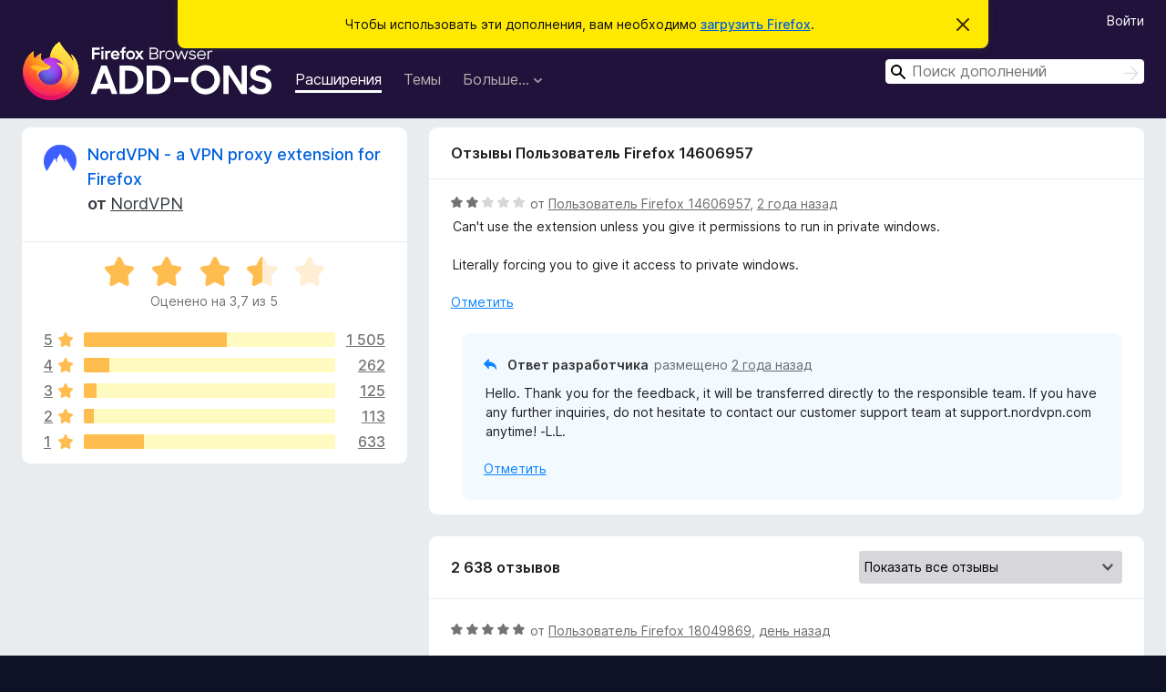

--- FILE ---
content_type: text/html; charset=utf-8
request_url: https://addons.mozilla.org/ru/firefox/addon/nordvpn-proxy-extension/reviews/2001027/
body_size: 13229
content:
<!DOCTYPE html>
<html lang="ru" dir="ltr"><head><title data-react-helmet="true">Отзывы на NordVPN - a VPN proxy extension for Firefox – Дополнения для Firefox (ru)</title><meta charSet="utf-8"/><meta name="viewport" content="width=device-width, initial-scale=1"/><link href="/static-frontend/Inter-roman-subset-en_de_fr_ru_es_pt_pl_it.var.2ce5ad921c3602b1e5370b3c86033681.woff2" crossorigin="anonymous" rel="preload" as="font" type="font/woff2"/><link href="/static-frontend/amo-d0822451b360ec8b8848.css" integrity="sha512-IUPlMgtyXCw6jfatogREBaOK84xSujrXiISSxuaNtirGwZJIDQbob2ril5apNoQWBcp1J+4FPbaCWvcg4if5ZQ==" crossorigin="anonymous" rel="stylesheet" type="text/css"/><meta data-react-helmet="true" name="description" content="Отзывы и оценки для NordVPN - a VPN proxy extension for Firefox. Узнайте, что другие пользователи думают о NordVPN - a VPN proxy extension for Firefox, и добавьте его в свой браузер Firefox."/><meta data-react-helmet="true" name="robots" content="noindex, follow"/><link rel="shortcut icon" href="/favicon.ico?v=3"/><link data-react-helmet="true" title="Дополнения для Firefox" rel="search" type="application/opensearchdescription+xml" href="/ru/firefox/opensearch.xml"/></head><body><div id="react-view"><div class="Page-amo"><header class="Header"><div class="Notice Notice-warning GetFirefoxBanner Notice-dismissible"><div class="Notice-icon"></div><div class="Notice-column"><div class="Notice-content"><p class="Notice-text"><span class="GetFirefoxBanner-content">Чтобы использовать эти дополнения, вам необходимо <a class="Button Button--none GetFirefoxBanner-button" href="https://www.mozilla.org/firefox/download/thanks/?s=direct&amp;utm_campaign=amo-fx-cta&amp;utm_content=banner-download-button&amp;utm_medium=referral&amp;utm_source=addons.mozilla.org">загрузить Firefox</a>.</span></p></div></div><div class="Notice-dismisser"><button class="Button Button--none Notice-dismisser-button" type="submit"><span class="Icon Icon-inline-content IconXMark Notice-dismisser-icon"><span class="visually-hidden">Скрыть это уведомление</span><svg class="IconXMark-svg" version="1.1" xmlns="http://www.w3.org/2000/svg" xmlns:xlink="http://www.w3.org/1999/xlink"><g class="IconXMark-path" transform="translate(-1.000000, -1.000000)" fill="#0C0C0D"><path d="M1.293,2.707 C1.03304342,2.45592553 0.928787403,2.08412211 1.02030284,1.73449268 C1.11181828,1.38486324 1.38486324,1.11181828 1.73449268,1.02030284 C2.08412211,0.928787403 2.45592553,1.03304342 2.707,1.293 L8,6.586 L13.293,1.293 C13.5440745,1.03304342 13.9158779,0.928787403 14.2655073,1.02030284 C14.6151368,1.11181828 14.8881817,1.38486324 14.9796972,1.73449268 C15.0712126,2.08412211 14.9669566,2.45592553 14.707,2.707 L9.414,8 L14.707,13.293 C15.0859722,13.6853789 15.0805524,14.3090848 14.6948186,14.6948186 C14.3090848,15.0805524 13.6853789,15.0859722 13.293,14.707 L8,9.414 L2.707,14.707 C2.31462111,15.0859722 1.69091522,15.0805524 1.30518142,14.6948186 C0.919447626,14.3090848 0.91402779,13.6853789 1.293,13.293 L6.586,8 L1.293,2.707 Z"></path></g></svg></span></button></div></div><div class="Header-wrapper"><div class="Header-content"><a class="Header-title" href="/ru/firefox/"><span class="visually-hidden">Дополнения для браузера Firefox</span></a></div><ul class="SectionLinks Header-SectionLinks"><li><a class="SectionLinks-link SectionLinks-link-extension SectionLinks-link--active" href="/ru/firefox/extensions/">Расширения</a></li><li><a class="SectionLinks-link SectionLinks-link-theme" href="/ru/firefox/themes/">Темы</a></li><li><div class="DropdownMenu SectionLinks-link SectionLinks-dropdown"><button class="DropdownMenu-button" title="Больше…" type="button" aria-haspopup="true"><span class="DropdownMenu-button-text">Больше…</span><span class="Icon Icon-inverted-caret"></span></button><ul class="DropdownMenu-items" aria-hidden="true" aria-label="submenu"><li class="DropdownMenuItem DropdownMenuItem-section SectionLinks-subheader">для Firefox</li><li class="DropdownMenuItem DropdownMenuItem-link"><a class="SectionLinks-dropdownlink" href="/ru/firefox/language-tools/">Словари и языковые пакеты</a></li><li class="DropdownMenuItem DropdownMenuItem-section SectionLinks-subheader">Другие версии браузера</li><li class="DropdownMenuItem DropdownMenuItem-link"><a class="SectionLinks-clientApp-android" data-clientapp="android" href="/ru/android/">Дополнения для Android</a></li></ul></div></li></ul><div class="Header-user-and-external-links"><a class="Button Button--none Header-authenticate-button Header-button Button--micro" href="#login">Войти</a></div><form action="/ru/firefox/search/" class="SearchForm Header-search-form Header-search-form--desktop" method="GET" data-no-csrf="true" role="search"><div class="AutoSearchInput"><label class="AutoSearchInput-label visually-hidden" for="AutoSearchInput-q">Поиск</label><div class="AutoSearchInput-search-box"><span class="Icon Icon-magnifying-glass AutoSearchInput-icon-magnifying-glass"></span><div role="combobox" aria-haspopup="listbox" aria-owns="react-autowhatever-1" aria-expanded="false"><input type="search" autoComplete="off" aria-autocomplete="list" aria-controls="react-autowhatever-1" class="AutoSearchInput-query" id="AutoSearchInput-q" maxLength="100" minLength="2" name="q" placeholder="Поиск дополнений" value=""/><div id="react-autowhatever-1" role="listbox"></div></div><button class="AutoSearchInput-submit-button" type="submit"><span class="visually-hidden">Поиск</span><span class="Icon Icon-arrow"></span></button></div></div></form></div></header><div class="Page-content"><div class="Page Page-not-homepage"><div class="AppBanner"></div><div class="AddonReviewList AddonReviewList--extension"><section class="Card AddonSummaryCard Card--no-footer"><header class="Card-header"><div class="Card-header-text"><div class="AddonSummaryCard-header"><div class="AddonSummaryCard-header-icon"><a href="/ru/firefox/addon/nordvpn-proxy-extension/"><img class="AddonSummaryCard-header-icon-image" src="https://addons.mozilla.org/user-media/addon_icons/872/872622-64.png?modified=ccc7444d" alt="Значок дополнения"/></a></div><div class="AddonSummaryCard-header-text"><h1 class="visually-hidden">Отзывы на NordVPN - a VPN proxy extension for Firefox</h1><h1 class="AddonTitle"><a href="/ru/firefox/addon/nordvpn-proxy-extension/">NordVPN - a VPN proxy extension for Firefox</a><span class="AddonTitle-author"> <!-- -->от<!-- --> <a href="/ru/firefox/user/13419967/">NordVPN</a></span></h1></div></div></div></header><div class="Card-contents"><div class="AddonSummaryCard-overallRatingStars"><div class="Rating Rating--large Rating--yellowStars" title="Оценено на 3,7 из 5"><div class="Rating-star Rating-rating-1 Rating-selected-star" title="Оценено на 3,7 из 5"></div><div class="Rating-star Rating-rating-2 Rating-selected-star" title="Оценено на 3,7 из 5"></div><div class="Rating-star Rating-rating-3 Rating-selected-star" title="Оценено на 3,7 из 5"></div><div class="Rating-star Rating-rating-4 Rating-half-star" title="Оценено на 3,7 из 5"></div><div class="Rating-star Rating-rating-5" title="Оценено на 3,7 из 5"></div><span class="visually-hidden">Оценено на 3,7 из 5</span></div><div class="AddonSummaryCard-addonAverage">Оценено на 3,7 из 5</div></div><div class="RatingsByStar"><div class="RatingsByStar-graph"><a class="RatingsByStar-row" rel="nofollow" title="Прочитать 1 505 отзывов с оценкой 5" href="/ru/firefox/addon/nordvpn-proxy-extension/reviews/?score=5"><div class="RatingsByStar-star">5<span class="Icon Icon-star-yellow"></span></div></a><a class="RatingsByStar-row" rel="nofollow" title="Прочитать 1 505 отзывов с оценкой 5" href="/ru/firefox/addon/nordvpn-proxy-extension/reviews/?score=5"><div class="RatingsByStar-barContainer"><div class="RatingsByStar-bar RatingsByStar-barFrame"><div class="RatingsByStar-bar RatingsByStar-barValue RatingsByStar-barValue--57pct RatingsByStar-partialBar"></div></div></div></a><a class="RatingsByStar-row" rel="nofollow" title="Прочитать 1 505 отзывов с оценкой 5" href="/ru/firefox/addon/nordvpn-proxy-extension/reviews/?score=5"><div class="RatingsByStar-count">1 505</div></a><a class="RatingsByStar-row" rel="nofollow" title="Прочитать 262 отзыва с оценкой 4" href="/ru/firefox/addon/nordvpn-proxy-extension/reviews/?score=4"><div class="RatingsByStar-star">4<span class="Icon Icon-star-yellow"></span></div></a><a class="RatingsByStar-row" rel="nofollow" title="Прочитать 262 отзыва с оценкой 4" href="/ru/firefox/addon/nordvpn-proxy-extension/reviews/?score=4"><div class="RatingsByStar-barContainer"><div class="RatingsByStar-bar RatingsByStar-barFrame"><div class="RatingsByStar-bar RatingsByStar-barValue RatingsByStar-barValue--10pct RatingsByStar-partialBar"></div></div></div></a><a class="RatingsByStar-row" rel="nofollow" title="Прочитать 262 отзыва с оценкой 4" href="/ru/firefox/addon/nordvpn-proxy-extension/reviews/?score=4"><div class="RatingsByStar-count">262</div></a><a class="RatingsByStar-row" rel="nofollow" title="Прочитать 125 отзывов с оценкой 3" href="/ru/firefox/addon/nordvpn-proxy-extension/reviews/?score=3"><div class="RatingsByStar-star">3<span class="Icon Icon-star-yellow"></span></div></a><a class="RatingsByStar-row" rel="nofollow" title="Прочитать 125 отзывов с оценкой 3" href="/ru/firefox/addon/nordvpn-proxy-extension/reviews/?score=3"><div class="RatingsByStar-barContainer"><div class="RatingsByStar-bar RatingsByStar-barFrame"><div class="RatingsByStar-bar RatingsByStar-barValue RatingsByStar-barValue--5pct RatingsByStar-partialBar"></div></div></div></a><a class="RatingsByStar-row" rel="nofollow" title="Прочитать 125 отзывов с оценкой 3" href="/ru/firefox/addon/nordvpn-proxy-extension/reviews/?score=3"><div class="RatingsByStar-count">125</div></a><a class="RatingsByStar-row" rel="nofollow" title="Прочитать 113 отзывов с оценкой 2" href="/ru/firefox/addon/nordvpn-proxy-extension/reviews/?score=2"><div class="RatingsByStar-star">2<span class="Icon Icon-star-yellow"></span></div></a><a class="RatingsByStar-row" rel="nofollow" title="Прочитать 113 отзывов с оценкой 2" href="/ru/firefox/addon/nordvpn-proxy-extension/reviews/?score=2"><div class="RatingsByStar-barContainer"><div class="RatingsByStar-bar RatingsByStar-barFrame"><div class="RatingsByStar-bar RatingsByStar-barValue RatingsByStar-barValue--4pct RatingsByStar-partialBar"></div></div></div></a><a class="RatingsByStar-row" rel="nofollow" title="Прочитать 113 отзывов с оценкой 2" href="/ru/firefox/addon/nordvpn-proxy-extension/reviews/?score=2"><div class="RatingsByStar-count">113</div></a><a class="RatingsByStar-row" rel="nofollow" title="Прочитать 633 отзыва с оценкой 1" href="/ru/firefox/addon/nordvpn-proxy-extension/reviews/?score=1"><div class="RatingsByStar-star">1<span class="Icon Icon-star-yellow"></span></div></a><a class="RatingsByStar-row" rel="nofollow" title="Прочитать 633 отзыва с оценкой 1" href="/ru/firefox/addon/nordvpn-proxy-extension/reviews/?score=1"><div class="RatingsByStar-barContainer"><div class="RatingsByStar-bar RatingsByStar-barFrame"><div class="RatingsByStar-bar RatingsByStar-barValue RatingsByStar-barValue--24pct RatingsByStar-partialBar"></div></div></div></a><a class="RatingsByStar-row" rel="nofollow" title="Прочитать 633 отзыва с оценкой 1" href="/ru/firefox/addon/nordvpn-proxy-extension/reviews/?score=1"><div class="RatingsByStar-count">633</div></a></div></div></div></section><div class="AddonReviewList-reviews"><div class="FeaturedAddonReview"><section class="Card FeaturedAddonReview-card Card--no-footer"><header class="Card-header"><div class="Card-header-text">Отзывы Пользователь Firefox 14606957</div></header><div class="Card-contents"><div class="AddonReviewCard AddonReviewCard-viewOnly"><div class="AddonReviewCard-container"><div class="UserReview"><div class="UserReview-byLine"><div class="Rating Rating--small" title="Оценено на 2 из 5"><div class="Rating-star Rating-rating-1 Rating-selected-star" title="Оценено на 2 из 5"></div><div class="Rating-star Rating-rating-2 Rating-selected-star" title="Оценено на 2 из 5"></div><div class="Rating-star Rating-rating-3" title="Оценено на 2 из 5"></div><div class="Rating-star Rating-rating-4" title="Оценено на 2 из 5"></div><div class="Rating-star Rating-rating-5" title="Оценено на 2 из 5"></div><span class="visually-hidden">Оценено на 2 из 5</span></div><span class="AddonReviewCard-authorByLine">от <a href="/ru/firefox/user/14606957/">Пользователь Firefox 14606957</a>, <a title="25 сент. 2023 г., 16:44" href="/ru/firefox/addon/nordvpn-proxy-extension/reviews/2001027/">2 года назад</a></span></div><section class="Card ShowMoreCard UserReview-body ShowMoreCard--expanded Card--no-style Card--no-header Card--no-footer"><div class="Card-contents"><div class="ShowMoreCard-contents"><div>Can't use the extension unless you give it permissions to run in private windows.<br><br>Literally forcing you to give it access to private windows.</div></div></div></section><div class="AddonReviewCard-allControls"><div><button aria-describedby="flag-review-TooltipMenu" class="TooltipMenu-opener AddonReviewCard-control FlagReviewMenu-menu" title="Отметить этот отзыв" type="button">Отметить</button></div></div></div></div><div class="AddonReviewCard-reply"><div class="AddonReviewCard AddonReviewCard-isReply AddonReviewCard-viewOnly"><div class="AddonReviewCard-container"><div class="UserReview"><div class="UserReview-byLine"><h4 class="UserReview-reply-header"><span class="Icon Icon-reply-arrow"></span>Ответ разработчика</h4><span class="">размещено <a title="26 сент. 2023 г., 13:44" href="/ru/firefox/addon/nordvpn-proxy-extension/reviews/2001251/">2 года назад</a></span></div><section class="Card ShowMoreCard UserReview-body ShowMoreCard--expanded Card--no-style Card--no-header Card--no-footer"><div class="Card-contents"><div class="ShowMoreCard-contents"><div>Hello. Thank you for the feedback, it will be transferred directly to the responsible team. If you have any further inquiries, do not hesitate to contact our customer support team at support.nordvpn.com anytime! -L.L.</div></div></div></section><div class="AddonReviewCard-allControls"><div><button aria-describedby="flag-review-TooltipMenu" class="TooltipMenu-opener AddonReviewCard-control FlagReviewMenu-menu" title="Отметить этот ответ разработчика" type="button">Отметить</button></div></div></div></div></div></div></div></div></section></div><section class="Card CardList AddonReviewList-reviews-listing Card--no-footer"><header class="Card-header"><div class="Card-header-text"><div class="AddonReviewList-cardListHeader"><div class="AddonReviewList-reviewCount"><span class="LoadingText LoadingText--delay-3 LoadingText--width-40" role="alert" aria-busy="true"></span></div><div class="AddonReviewList-filterByScore"><select class="Select AddonReviewList-filterByScoreSelector"><option value="SHOW_ALL_REVIEWS" selected="">Показать все отзывы</option><option value="5">Показать только отзывы с оценкой 5</option><option value="4">Показать только отзывы с оценкой 4</option><option value="3">Показать только отзывы с оценкой 3</option><option value="2">Показать только отзывы с оценкой 2</option><option value="1">Показать только отзывы с оценкой 1</option></select></div></div></div></header><div class="Card-contents"><ul><li><div class="AddonReviewCard AddonReviewCard-viewOnly"><div class="AddonReviewCard-container"><div class="UserReview"><div class="UserReview-byLine"><span class="LoadingText LoadingText--delay-3 LoadingText--width-40" role="alert" aria-busy="true"></span></div><section class="Card ShowMoreCard UserReview-body ShowMoreCard--expanded Card--no-style Card--no-header Card--no-footer"><div class="Card-contents"><div class="ShowMoreCard-contents"><div><span class="LoadingText LoadingText--delay-1 LoadingText--width-100" role="alert" aria-busy="true"></span></div></div></div></section><div class="AddonReviewCard-allControls"></div></div></div></div></li><li><div class="AddonReviewCard AddonReviewCard-viewOnly"><div class="AddonReviewCard-container"><div class="UserReview"><div class="UserReview-byLine"><span class="LoadingText LoadingText--delay-1 LoadingText--width-40" role="alert" aria-busy="true"></span></div><section class="Card ShowMoreCard UserReview-body ShowMoreCard--expanded Card--no-style Card--no-header Card--no-footer"><div class="Card-contents"><div class="ShowMoreCard-contents"><div><span class="LoadingText LoadingText--delay-1 LoadingText--width-20" role="alert" aria-busy="true"></span></div></div></div></section><div class="AddonReviewCard-allControls"></div></div></div></div></li><li><div class="AddonReviewCard AddonReviewCard-viewOnly"><div class="AddonReviewCard-container"><div class="UserReview"><div class="UserReview-byLine"><span class="LoadingText LoadingText--delay-2 LoadingText--width-60" role="alert" aria-busy="true"></span></div><section class="Card ShowMoreCard UserReview-body ShowMoreCard--expanded Card--no-style Card--no-header Card--no-footer"><div class="Card-contents"><div class="ShowMoreCard-contents"><div><span class="LoadingText LoadingText--delay-3 LoadingText--width-100" role="alert" aria-busy="true"></span></div></div></div></section><div class="AddonReviewCard-allControls"></div></div></div></div></li><li><div class="AddonReviewCard AddonReviewCard-viewOnly"><div class="AddonReviewCard-container"><div class="UserReview"><div class="UserReview-byLine"><span class="LoadingText LoadingText--delay-3 LoadingText--width-80" role="alert" aria-busy="true"></span></div><section class="Card ShowMoreCard UserReview-body ShowMoreCard--expanded Card--no-style Card--no-header Card--no-footer"><div class="Card-contents"><div class="ShowMoreCard-contents"><div><span class="LoadingText LoadingText--delay-2 LoadingText--width-40" role="alert" aria-busy="true"></span></div></div></div></section><div class="AddonReviewCard-allControls"></div></div></div></div></li><li><div class="AddonReviewCard AddonReviewCard-viewOnly"><div class="AddonReviewCard-container"><div class="UserReview"><div class="UserReview-byLine"><span class="LoadingText LoadingText--delay-3 LoadingText--width-80" role="alert" aria-busy="true"></span></div><section class="Card ShowMoreCard UserReview-body ShowMoreCard--expanded Card--no-style Card--no-header Card--no-footer"><div class="Card-contents"><div class="ShowMoreCard-contents"><div><span class="LoadingText LoadingText--delay-1 LoadingText--width-100" role="alert" aria-busy="true"></span></div></div></div></section><div class="AddonReviewCard-allControls"></div></div></div></div></li><li><div class="AddonReviewCard AddonReviewCard-viewOnly"><div class="AddonReviewCard-container"><div class="UserReview"><div class="UserReview-byLine"><span class="LoadingText LoadingText--delay-2 LoadingText--width-80" role="alert" aria-busy="true"></span></div><section class="Card ShowMoreCard UserReview-body ShowMoreCard--expanded Card--no-style Card--no-header Card--no-footer"><div class="Card-contents"><div class="ShowMoreCard-contents"><div><span class="LoadingText LoadingText--delay-2 LoadingText--width-60" role="alert" aria-busy="true"></span></div></div></div></section><div class="AddonReviewCard-allControls"></div></div></div></div></li><li><div class="AddonReviewCard AddonReviewCard-viewOnly"><div class="AddonReviewCard-container"><div class="UserReview"><div class="UserReview-byLine"><span class="LoadingText LoadingText--delay-2 LoadingText--width-20" role="alert" aria-busy="true"></span></div><section class="Card ShowMoreCard UserReview-body ShowMoreCard--expanded Card--no-style Card--no-header Card--no-footer"><div class="Card-contents"><div class="ShowMoreCard-contents"><div><span class="LoadingText LoadingText--delay-3 LoadingText--width-40" role="alert" aria-busy="true"></span></div></div></div></section><div class="AddonReviewCard-allControls"></div></div></div></div></li><li><div class="AddonReviewCard AddonReviewCard-viewOnly"><div class="AddonReviewCard-container"><div class="UserReview"><div class="UserReview-byLine"><span class="LoadingText LoadingText--delay-1 LoadingText--width-80" role="alert" aria-busy="true"></span></div><section class="Card ShowMoreCard UserReview-body ShowMoreCard--expanded Card--no-style Card--no-header Card--no-footer"><div class="Card-contents"><div class="ShowMoreCard-contents"><div><span class="LoadingText LoadingText--delay-1 LoadingText--width-80" role="alert" aria-busy="true"></span></div></div></div></section><div class="AddonReviewCard-allControls"></div></div></div></div></li><li><div class="AddonReviewCard AddonReviewCard-viewOnly"><div class="AddonReviewCard-container"><div class="UserReview"><div class="UserReview-byLine"><span class="LoadingText LoadingText--delay-2 LoadingText--width-40" role="alert" aria-busy="true"></span></div><section class="Card ShowMoreCard UserReview-body ShowMoreCard--expanded Card--no-style Card--no-header Card--no-footer"><div class="Card-contents"><div class="ShowMoreCard-contents"><div><span class="LoadingText LoadingText--delay-2 LoadingText--width-40" role="alert" aria-busy="true"></span></div></div></div></section><div class="AddonReviewCard-allControls"></div></div></div></div></li><li><div class="AddonReviewCard AddonReviewCard-viewOnly"><div class="AddonReviewCard-container"><div class="UserReview"><div class="UserReview-byLine"><span class="LoadingText LoadingText--delay-3 LoadingText--width-80" role="alert" aria-busy="true"></span></div><section class="Card ShowMoreCard UserReview-body ShowMoreCard--expanded Card--no-style Card--no-header Card--no-footer"><div class="Card-contents"><div class="ShowMoreCard-contents"><div><span class="LoadingText LoadingText--delay-3 LoadingText--width-80" role="alert" aria-busy="true"></span></div></div></div></section><div class="AddonReviewCard-allControls"></div></div></div></div></li><li><div class="AddonReviewCard AddonReviewCard-viewOnly"><div class="AddonReviewCard-container"><div class="UserReview"><div class="UserReview-byLine"><span class="LoadingText LoadingText--delay-2 LoadingText--width-20" role="alert" aria-busy="true"></span></div><section class="Card ShowMoreCard UserReview-body ShowMoreCard--expanded Card--no-style Card--no-header Card--no-footer"><div class="Card-contents"><div class="ShowMoreCard-contents"><div><span class="LoadingText LoadingText--delay-2 LoadingText--width-60" role="alert" aria-busy="true"></span></div></div></div></section><div class="AddonReviewCard-allControls"></div></div></div></div></li><li><div class="AddonReviewCard AddonReviewCard-viewOnly"><div class="AddonReviewCard-container"><div class="UserReview"><div class="UserReview-byLine"><span class="LoadingText LoadingText--delay-3 LoadingText--width-20" role="alert" aria-busy="true"></span></div><section class="Card ShowMoreCard UserReview-body ShowMoreCard--expanded Card--no-style Card--no-header Card--no-footer"><div class="Card-contents"><div class="ShowMoreCard-contents"><div><span class="LoadingText LoadingText--delay-2 LoadingText--width-100" role="alert" aria-busy="true"></span></div></div></div></section><div class="AddonReviewCard-allControls"></div></div></div></div></li><li><div class="AddonReviewCard AddonReviewCard-viewOnly"><div class="AddonReviewCard-container"><div class="UserReview"><div class="UserReview-byLine"><span class="LoadingText LoadingText--delay-3 LoadingText--width-20" role="alert" aria-busy="true"></span></div><section class="Card ShowMoreCard UserReview-body ShowMoreCard--expanded Card--no-style Card--no-header Card--no-footer"><div class="Card-contents"><div class="ShowMoreCard-contents"><div><span class="LoadingText LoadingText--delay-1 LoadingText--width-40" role="alert" aria-busy="true"></span></div></div></div></section><div class="AddonReviewCard-allControls"></div></div></div></div></li><li><div class="AddonReviewCard AddonReviewCard-viewOnly"><div class="AddonReviewCard-container"><div class="UserReview"><div class="UserReview-byLine"><span class="LoadingText LoadingText--delay-3 LoadingText--width-40" role="alert" aria-busy="true"></span></div><section class="Card ShowMoreCard UserReview-body ShowMoreCard--expanded Card--no-style Card--no-header Card--no-footer"><div class="Card-contents"><div class="ShowMoreCard-contents"><div><span class="LoadingText LoadingText--delay-3 LoadingText--width-80" role="alert" aria-busy="true"></span></div></div></div></section><div class="AddonReviewCard-allControls"></div></div></div></div></li><li><div class="AddonReviewCard AddonReviewCard-viewOnly"><div class="AddonReviewCard-container"><div class="UserReview"><div class="UserReview-byLine"><span class="LoadingText LoadingText--delay-1 LoadingText--width-100" role="alert" aria-busy="true"></span></div><section class="Card ShowMoreCard UserReview-body ShowMoreCard--expanded Card--no-style Card--no-header Card--no-footer"><div class="Card-contents"><div class="ShowMoreCard-contents"><div><span class="LoadingText LoadingText--delay-1 LoadingText--width-80" role="alert" aria-busy="true"></span></div></div></div></section><div class="AddonReviewCard-allControls"></div></div></div></div></li><li><div class="AddonReviewCard AddonReviewCard-viewOnly"><div class="AddonReviewCard-container"><div class="UserReview"><div class="UserReview-byLine"><span class="LoadingText LoadingText--delay-1 LoadingText--width-80" role="alert" aria-busy="true"></span></div><section class="Card ShowMoreCard UserReview-body ShowMoreCard--expanded Card--no-style Card--no-header Card--no-footer"><div class="Card-contents"><div class="ShowMoreCard-contents"><div><span class="LoadingText LoadingText--delay-2 LoadingText--width-100" role="alert" aria-busy="true"></span></div></div></div></section><div class="AddonReviewCard-allControls"></div></div></div></div></li><li><div class="AddonReviewCard AddonReviewCard-viewOnly"><div class="AddonReviewCard-container"><div class="UserReview"><div class="UserReview-byLine"><span class="LoadingText LoadingText--delay-3 LoadingText--width-80" role="alert" aria-busy="true"></span></div><section class="Card ShowMoreCard UserReview-body ShowMoreCard--expanded Card--no-style Card--no-header Card--no-footer"><div class="Card-contents"><div class="ShowMoreCard-contents"><div><span class="LoadingText LoadingText--delay-1 LoadingText--width-40" role="alert" aria-busy="true"></span></div></div></div></section><div class="AddonReviewCard-allControls"></div></div></div></div></li><li><div class="AddonReviewCard AddonReviewCard-viewOnly"><div class="AddonReviewCard-container"><div class="UserReview"><div class="UserReview-byLine"><span class="LoadingText LoadingText--delay-3 LoadingText--width-80" role="alert" aria-busy="true"></span></div><section class="Card ShowMoreCard UserReview-body ShowMoreCard--expanded Card--no-style Card--no-header Card--no-footer"><div class="Card-contents"><div class="ShowMoreCard-contents"><div><span class="LoadingText LoadingText--delay-2 LoadingText--width-80" role="alert" aria-busy="true"></span></div></div></div></section><div class="AddonReviewCard-allControls"></div></div></div></div></li><li><div class="AddonReviewCard AddonReviewCard-viewOnly"><div class="AddonReviewCard-container"><div class="UserReview"><div class="UserReview-byLine"><span class="LoadingText LoadingText--delay-2 LoadingText--width-80" role="alert" aria-busy="true"></span></div><section class="Card ShowMoreCard UserReview-body ShowMoreCard--expanded Card--no-style Card--no-header Card--no-footer"><div class="Card-contents"><div class="ShowMoreCard-contents"><div><span class="LoadingText LoadingText--delay-3 LoadingText--width-80" role="alert" aria-busy="true"></span></div></div></div></section><div class="AddonReviewCard-allControls"></div></div></div></div></li><li><div class="AddonReviewCard AddonReviewCard-viewOnly"><div class="AddonReviewCard-container"><div class="UserReview"><div class="UserReview-byLine"><span class="LoadingText LoadingText--delay-3 LoadingText--width-20" role="alert" aria-busy="true"></span></div><section class="Card ShowMoreCard UserReview-body ShowMoreCard--expanded Card--no-style Card--no-header Card--no-footer"><div class="Card-contents"><div class="ShowMoreCard-contents"><div><span class="LoadingText LoadingText--delay-3 LoadingText--width-60" role="alert" aria-busy="true"></span></div></div></div></section><div class="AddonReviewCard-allControls"></div></div></div></div></li><li><div class="AddonReviewCard AddonReviewCard-viewOnly"><div class="AddonReviewCard-container"><div class="UserReview"><div class="UserReview-byLine"><span class="LoadingText LoadingText--delay-1 LoadingText--width-20" role="alert" aria-busy="true"></span></div><section class="Card ShowMoreCard UserReview-body ShowMoreCard--expanded Card--no-style Card--no-header Card--no-footer"><div class="Card-contents"><div class="ShowMoreCard-contents"><div><span class="LoadingText LoadingText--delay-3 LoadingText--width-20" role="alert" aria-busy="true"></span></div></div></div></section><div class="AddonReviewCard-allControls"></div></div></div></div></li><li><div class="AddonReviewCard AddonReviewCard-viewOnly"><div class="AddonReviewCard-container"><div class="UserReview"><div class="UserReview-byLine"><span class="LoadingText LoadingText--delay-1 LoadingText--width-80" role="alert" aria-busy="true"></span></div><section class="Card ShowMoreCard UserReview-body ShowMoreCard--expanded Card--no-style Card--no-header Card--no-footer"><div class="Card-contents"><div class="ShowMoreCard-contents"><div><span class="LoadingText LoadingText--delay-1 LoadingText--width-80" role="alert" aria-busy="true"></span></div></div></div></section><div class="AddonReviewCard-allControls"></div></div></div></div></li><li><div class="AddonReviewCard AddonReviewCard-viewOnly"><div class="AddonReviewCard-container"><div class="UserReview"><div class="UserReview-byLine"><span class="LoadingText LoadingText--delay-1 LoadingText--width-40" role="alert" aria-busy="true"></span></div><section class="Card ShowMoreCard UserReview-body ShowMoreCard--expanded Card--no-style Card--no-header Card--no-footer"><div class="Card-contents"><div class="ShowMoreCard-contents"><div><span class="LoadingText LoadingText--delay-1 LoadingText--width-60" role="alert" aria-busy="true"></span></div></div></div></section><div class="AddonReviewCard-allControls"></div></div></div></div></li><li><div class="AddonReviewCard AddonReviewCard-viewOnly"><div class="AddonReviewCard-container"><div class="UserReview"><div class="UserReview-byLine"><span class="LoadingText LoadingText--delay-2 LoadingText--width-20" role="alert" aria-busy="true"></span></div><section class="Card ShowMoreCard UserReview-body ShowMoreCard--expanded Card--no-style Card--no-header Card--no-footer"><div class="Card-contents"><div class="ShowMoreCard-contents"><div><span class="LoadingText LoadingText--delay-2 LoadingText--width-60" role="alert" aria-busy="true"></span></div></div></div></section><div class="AddonReviewCard-allControls"></div></div></div></div></li><li><div class="AddonReviewCard AddonReviewCard-viewOnly"><div class="AddonReviewCard-container"><div class="UserReview"><div class="UserReview-byLine"><span class="LoadingText LoadingText--delay-3 LoadingText--width-60" role="alert" aria-busy="true"></span></div><section class="Card ShowMoreCard UserReview-body ShowMoreCard--expanded Card--no-style Card--no-header Card--no-footer"><div class="Card-contents"><div class="ShowMoreCard-contents"><div><span class="LoadingText LoadingText--delay-1 LoadingText--width-100" role="alert" aria-busy="true"></span></div></div></div></section><div class="AddonReviewCard-allControls"></div></div></div></div></li></ul></div></section></div></div></div></div><footer class="Footer"><div class="Footer-wrapper"><div class="Footer-mozilla-link-wrapper"><a class="Footer-mozilla-link" href="https://mozilla.org/" title="Перейти на домашнюю страницу Mozilla"><span class="Icon Icon-mozilla Footer-mozilla-logo"><span class="visually-hidden">Перейти на домашнюю страницу Mozilla</span></span></a></div><section class="Footer-amo-links"><h4 class="Footer-links-header"><a href="/ru/firefox/">Дополнения</a></h4><ul class="Footer-links"><li><a href="/ru/about">О сайте</a></li><li><a class="Footer-blog-link" href="/blog/">Блог дополнений для Firefox</a></li><li><a class="Footer-extension-workshop-link" href="https://extensionworkshop.com/?utm_content=footer-link&amp;utm_medium=referral&amp;utm_source=addons.mozilla.org">Мастерская расширений</a></li><li><a href="/ru/developers/">Центр разработчика</a></li><li><a class="Footer-developer-policies-link" href="https://extensionworkshop.com/documentation/publish/add-on-policies/?utm_medium=photon-footer&amp;utm_source=addons.mozilla.org">Политики разработчика</a></li><li><a class="Footer-community-blog-link" href="https://blog.mozilla.com/addons?utm_content=footer-link&amp;utm_medium=referral&amp;utm_source=addons.mozilla.org">Блог Сообщества</a></li><li><a href="https://discourse.mozilla-community.org/c/add-ons">Форум</a></li><li><a class="Footer-bug-report-link" href="https://developer.mozilla.org/docs/Mozilla/Add-ons/Contact_us">Сообщить об ошибке</a></li><li><a href="/ru/review_guide">Руководство по написанию отзывов</a></li></ul></section><section class="Footer-browsers-links"><h4 class="Footer-links-header">Браузеры</h4><ul class="Footer-links"><li><a class="Footer-desktop-link" href="https://www.mozilla.org/firefox/new/?utm_content=footer-link&amp;utm_medium=referral&amp;utm_source=addons.mozilla.org">Desktop</a></li><li><a class="Footer-mobile-link" href="https://www.mozilla.org/firefox/mobile/?utm_content=footer-link&amp;utm_medium=referral&amp;utm_source=addons.mozilla.org">Mobile</a></li><li><a class="Footer-enterprise-link" href="https://www.mozilla.org/firefox/enterprise/?utm_content=footer-link&amp;utm_medium=referral&amp;utm_source=addons.mozilla.org">Enterprise</a></li></ul></section><section class="Footer-product-links"><h4 class="Footer-links-header">Продукты</h4><ul class="Footer-links"><li><a class="Footer-browsers-link" href="https://www.mozilla.org/firefox/browsers/?utm_content=footer-link&amp;utm_medium=referral&amp;utm_source=addons.mozilla.org">Browsers</a></li><li><a class="Footer-vpn-link" href="https://www.mozilla.org/products/vpn/?utm_content=footer-link&amp;utm_medium=referral&amp;utm_source=addons.mozilla.org#pricing">VPN</a></li><li><a class="Footer-relay-link" href="https://relay.firefox.com/?utm_content=footer-link&amp;utm_medium=referral&amp;utm_source=addons.mozilla.org">Relay</a></li><li><a class="Footer-monitor-link" href="https://monitor.firefox.com/?utm_content=footer-link&amp;utm_medium=referral&amp;utm_source=addons.mozilla.org">Monitor</a></li><li><a class="Footer-pocket-link" href="https://getpocket.com?utm_content=footer-link&amp;utm_medium=referral&amp;utm_source=addons.mozilla.org">Pocket</a></li></ul><ul class="Footer-links Footer-links-social"><li class="Footer-link-social"><a href="https://bsky.app/profile/firefox.com"><span class="Icon Icon-bluesky"><span class="visually-hidden">Bluesky (@firefox.com)</span></span></a></li><li class="Footer-link-social"><a href="https://www.instagram.com/firefox/"><span class="Icon Icon-instagram"><span class="visually-hidden">Instagram (Firefox)</span></span></a></li><li class="Footer-link-social"><a href="https://www.youtube.com/firefoxchannel"><span class="Icon Icon-youtube"><span class="visually-hidden">YouTube (firefoxchannel)</span></span></a></li></ul></section><ul class="Footer-legal-links"><li><a class="Footer-privacy-link" href="https://www.mozilla.org/privacy/websites/">Приватность</a></li><li><a class="Footer-cookies-link" href="https://www.mozilla.org/privacy/websites/">Куки</a></li><li><a class="Footer-legal-link" href="https://www.mozilla.org/about/legal/amo-policies/">Юридическая информация</a></li></ul><p class="Footer-copyright">За исключением случаев, <a href="https://www.mozilla.org/en-US/about/legal/">описанных здесь</a>, содержимое этого сайта лицензировано на условиях <a href="https://creativecommons.org/licenses/by-sa/3.0/">лицензии Creative Commons «Атрибуция — На тех же условиях» версии 3.0</a> или любой более поздней версии.</p><div class="Footer-language-picker"><div class="LanguagePicker"><label for="lang-picker" class="LanguagePicker-header">Изменить язык</label><select class="LanguagePicker-selector" id="lang-picker"><option value="cs">Čeština</option><option value="de">Deutsch</option><option value="dsb">Dolnoserbšćina</option><option value="el">Ελληνικά</option><option value="en-CA">English (Canadian)</option><option value="en-GB">English (British)</option><option value="en-US">English (US)</option><option value="es-AR">Español (de Argentina)</option><option value="es-CL">Español (de Chile)</option><option value="es-ES">Español (de España)</option><option value="es-MX">Español (de México)</option><option value="fi">suomi</option><option value="fr">Français</option><option value="fur">Furlan</option><option value="fy-NL">Frysk</option><option value="he">עברית</option><option value="hr">Hrvatski</option><option value="hsb">Hornjoserbsce</option><option value="hu">magyar</option><option value="ia">Interlingua</option><option value="it">Italiano</option><option value="ja">日本語</option><option value="ka">ქართული</option><option value="kab">Taqbaylit</option><option value="ko">한국어</option><option value="nb-NO">Norsk bokmål</option><option value="nl">Nederlands</option><option value="nn-NO">Norsk nynorsk</option><option value="pl">Polski</option><option value="pt-BR">Português (do Brasil)</option><option value="pt-PT">Português (Europeu)</option><option value="ro">Română</option><option value="ru" selected="">Русский</option><option value="sk">slovenčina</option><option value="sl">Slovenščina</option><option value="sq">Shqip</option><option value="sv-SE">Svenska</option><option value="tr">Türkçe</option><option value="uk">Українська</option><option value="vi">Tiếng Việt</option><option value="zh-CN">中文 (简体)</option><option value="zh-TW">正體中文 (繁體)</option></select></div></div></div></footer></div></div><script type="application/json" id="redux-store-state">{"abuse":{"byGUID":{},"loading":false},"addons":{"byID":{"872622":{"authors":[{"id":13419967,"name":"NordVPN","url":"https:\u002F\u002Faddons.mozilla.org\u002Fru\u002Ffirefox\u002Fuser\u002F13419967\u002F","username":"NordVPN","picture_url":"https:\u002F\u002Faddons.mozilla.org\u002Fuser-media\u002Fuserpics\u002F67\u002F9967\u002F13419967\u002F13419967.png?modified=1680088022"}],"average_daily_users":278002,"categories":["privacy-security"],"contributions_url":"","created":"2017-11-08T13:01:05Z","default_locale":"en-US","description":"\u003Cb\u003EWhy do you need a VPN for Firefox?\u003C\u002Fb\u003E\n\n\u003Cb\u003EProtect your identity online\u003C\u002Fb\u003E\n\n  ✔️ Change your virtual location easily by connecting to a VPN server.\n  ✔️ With your real IP address hidden, you can browse in with more privacy and avoid snoopers.\n\n\u003Cb\u003ESafely access websites and services\u003C\u002Fb\u003E\n\n  ✔️ When you connect to a VPN server through NordVPN’s Firefox extension, it encrypts your browser’ internet traffic, so you can securely browse your favorite websites.\n\n\u003Cb\u003EProtect your data from IP leaks\u003C\u002Fb\u003E\n\n  ✔️ NordVPN’s Firefox VPN extension prevents WebRTC leaks by controlling hidden WebRTC privacy settings.\n  ✔️ This extra protection from IP leaks will make sure that your sensitive data never gets exposed while you’re using the Firefox VPN extension. \n\n\u003Cb\u003EBlock ads and malicious websites\u003C\u002Fb\u003E\n\n  ✔️ The VPN Firefox extension comes with the Threat Protection Lite feature. When enabled, it will automatically block your access to suspicious websites and reduce the risk of malware infecting your device.\n  ✔️ Tired of those annoying pop-ups and intrusive ads? With Threat Protection Lite, none of them will bother you while you browse.\n\n\u003Cb\u003EWhy should you pick NordVPN as your Mozilla Firefox VPN proxy extension?\u003C\u002Fb\u003E\n\n  ✔️ \u003Cb\u003EThe fastest VPN on the market\u003C\u002Fb\u003E\n\nNordVPN’s proxy extension for Firefox brings you blazing speeds every time. All you need to do is tap “Quick Connect” - you’ll be connected to one of our 5,500+ servers in seconds.\n\n  ✔️ \u003Cb\u003ENo data limits\u003C\u002Fb\u003E\n\nWith the NordVPN Firefox extension, you get unlimited VPN bandwidth for complete internet freedom. This way, you can securely stream videos and play online games without worrying about data.\n\n  ✔️ \u003Cb\u003E24\u002F7 customer support\u003C\u002Fb\u003E\n\nGet help the moment you need it. Have any questions about your Firefox VPN extension? Contact our customer support agents via email or live chat.\n\n  ✔️ \u003Cb\u003EA risk-free VPN Firefox extension\u003C\u002Fb\u003E\n\nIf you don’t like your Firefox VPN extension, you can get a full refund with our 30-day money-back guarantee.\n\n\u003Cb\u003EHow do I set up a VPN Firefox extension?\u003C\u002Fb\u003E\n\nHere’s how you start using a VPN for browsing online:\n\u003Col\u003E\u003Cli\u003E\u003Ca href=\"https:\u002F\u002Fprod.outgoing.prod.webservices.mozgcp.net\u002Fv1\u002Ff91c71fff8432d5862bd9208adb04ae44e1d15724c3665eae5957241bd3dcd82\u002Fhttps%3A\u002F\u002Fwww.mozilla.org\u002Fen-GB\u002Ffirefox\u002Fdownload\u002Fthanks\u002F%3Fs=direct&amp;utm_campaign=amo-fx-cta-872622&amp;utm_content=rta%253Abm9yZHZwbnByb3h5QG5vcmR2cG4uY29t&amp;utm_medium=referral&amp;utm_source=addons.mozilla.org\" rel=\"nofollow\"\u003EAdd the NordVPN Firefox extension to your Firefox browser.\u003C\u002Fa\u003E\u003C\u002Fli\u003E\u003Cli\u003EClick on the NordVPN icon in the top-right corner.\u003C\u002Fli\u003E\u003Cli\u003ELog in to your NordVPN account.\u003C\u002Fli\u003E\u003Cli\u003EClick “Quick Connect,” and you’re done!\u003C\u002Fli\u003E\u003C\u002Fol\u003E\u003Cb\u003EGet NordVPN on all your devices\u003C\u002Fb\u003E\n\nNordVPN works on laptops, smartphones, tablets, PCs, routers, and Android TVs. Get premium VPN access on all major devices, platforms, and browsers:\n\n\u003Ca href=\"https:\u002F\u002Fprod.outgoing.prod.webservices.mozgcp.net\u002Fv1\u002Ff91c71fff8432d5862bd9208adb04ae44e1d15724c3665eae5957241bd3dcd82\u002Fhttps%3A\u002F\u002Fwww.mozilla.org\u002Fen-GB\u002Ffirefox\u002Fdownload\u002Fthanks\u002F%3Fs=direct&amp;utm_campaign=amo-fx-cta-872622&amp;utm_content=rta%253Abm9yZHZwbnByb3h5QG5vcmR2cG4uY29t&amp;utm_medium=referral&amp;utm_source=addons.mozilla.org\" rel=\"nofollow\"\u003E▶️ Get NordVPN for Firefox.\u003C\u002Fa\u003E\n\u003Ca href=\"https:\u002F\u002Fprod.outgoing.prod.webservices.mozgcp.net\u002Fv1\u002Fc465173f779a5400b817a6499729c079760995a76c28265572d1c9a351be54b9\u002Fhttps%3A\u002F\u002Fnordvpn.com\u002Fdownload\u002Fmac\u002F\" rel=\"nofollow\"\u003E▶️ Get NordVPN for Mac\u002FmacOS.\u003C\u002Fa\u003E\n\u003Ca href=\"https:\u002F\u002Fprod.outgoing.prod.webservices.mozgcp.net\u002Fv1\u002Fd3e9c2ae5f42bbee3ddf455f1052938c8b94c94bff40f9ae3d90c7ede7c63097\u002Fhttps%3A\u002F\u002Fnordvpn.com\u002Fdownload\u002Fwindows\u002F\" rel=\"nofollow\"\u003E▶️ Get NordVPN for PC\u002FWindows 11.\u003C\u002Fa\u003E\n\u003Ca href=\"https:\u002F\u002Fprod.outgoing.prod.webservices.mozgcp.net\u002Fv1\u002F2b5208bc68c7967c1460abd36cd5faaa571fa6867c11ec4ad898702c20497008\u002Fhttps%3A\u002F\u002Fnordvpn.com\u002Fdownload\u002Fios\u002F\" rel=\"nofollow\"\u003E▶️ Get NordVPN for iPhone\u002FiPad.\u003C\u002Fa\u003E\n\u003Ca href=\"https:\u002F\u002Fprod.outgoing.prod.webservices.mozgcp.net\u002Fv1\u002Fb21252e58283c81f7211fa00b01556cdcb688d2897797dd08069413ea36c4087\u002Fhttps%3A\u002F\u002Fnordvpn.com\u002Fdownload\u002Fandroid-tv\u002F\" rel=\"nofollow\"\u003E▶️ Get NordVPN for Android. \u003C\u002Fa\u003E\n\n\u003Cb\u003EUseful info and links\u003C\u002Fb\u003E\n\n\u003Ca href=\"https:\u002F\u002Fprod.outgoing.prod.webservices.mozgcp.net\u002Fv1\u002F7307e839989bb116da03642aa6fd2fbd9af7d0af6d3e1127c1d6695418de9fbe\u002Fhttps%3A\u002F\u002Fnordvpn.com\u002F\" rel=\"nofollow\"\u003EThe best online VPN service for speed and security | NordVPN\u003C\u002Fa\u003E\n\u003Ca href=\"https:\u002F\u002Fprod.outgoing.prod.webservices.mozgcp.net\u002Fv1\u002F1910fdc11f613bea4644a18b4e6f3c09cb9f8535b70bb78ed7bea24656e04ac2\u002Fhttps%3A\u002F\u002Fnordvpn.com\u002Fcontact-us\u002F\" rel=\"nofollow\"\u003EContact Us -NordVPN Support | NordVPN\u003C\u002Fa\u003E\n\u003Ca href=\"https:\u002F\u002Fprod.outgoing.prod.webservices.mozgcp.net\u002Fv1\u002F8e9b7b87354141bf0f4d143b276a8bc0a84e3b399ca8bf8b154f7c0db51bbfbd\u002Fhttps%3A\u002F\u002Fsupport.nordvpn.com\u002F\" rel=\"nofollow\"\u003ELive Chat, VPN Setup, Troubleshooting | NordVPN Customer Support\u003C\u002Fa\u003E\n\u003Ca href=\"https:\u002F\u002Fprod.outgoing.prod.webservices.mozgcp.net\u002Fv1\u002F55f46978d49d59d68facb8582f0ab00f30f444dbac47ae4f453f82d1cb6b2681\u002Fhttps%3A\u002F\u002Fnordvpn.com\u002Fwhat-is-a-vpn\u002F\" rel=\"nofollow\"\u003EWhat is a VPN? Virtual Private Network meaning | NordVPN\u003C\u002Fa\u003E\n\u003Ca href=\"https:\u002F\u002Fprod.outgoing.prod.webservices.mozgcp.net\u002Fv1\u002F6bfc89b1a7376036a48a237217dc7893f8a63ebbeea1eabb79b9e306e7e78472\u002Fhttps%3A\u002F\u002Fmy.nordaccount.com\u002Flegal\u002Fprivacy-policy\u002F\" rel=\"nofollow\"\u003ENord Account\u003C\u002Fa\u003E","developer_comments":null,"edit_url":"https:\u002F\u002Faddons.mozilla.org\u002Fru\u002Fdevelopers\u002Faddon\u002Fnordvpn-proxy-extension\u002Fedit","guid":"nordvpnproxy@nordvpn.com","has_eula":false,"has_privacy_policy":true,"homepage":{"url":"https:\u002F\u002Fnordvpn.com","outgoing":"https:\u002F\u002Fprod.outgoing.prod.webservices.mozgcp.net\u002Fv1\u002F07c8d83532d4a3a5c0f443beba25979516384dd3d19c1eca217168f3c8d24a0b\u002Fhttps%3A\u002F\u002Fnordvpn.com"},"icon_url":"https:\u002F\u002Faddons.mozilla.org\u002Fuser-media\u002Faddon_icons\u002F872\u002F872622-64.png?modified=ccc7444d","icons":{"32":"https:\u002F\u002Faddons.mozilla.org\u002Fuser-media\u002Faddon_icons\u002F872\u002F872622-32.png?modified=ccc7444d","64":"https:\u002F\u002Faddons.mozilla.org\u002Fuser-media\u002Faddon_icons\u002F872\u002F872622-64.png?modified=ccc7444d","128":"https:\u002F\u002Faddons.mozilla.org\u002Fuser-media\u002Faddon_icons\u002F872\u002F872622-128.png?modified=ccc7444d"},"id":872622,"is_disabled":false,"is_experimental":false,"is_noindexed":false,"last_updated":"2025-08-06T11:08:02Z","name":"NordVPN - a VPN proxy extension for Firefox","previews":[{"h":1800,"src":"https:\u002F\u002Faddons.mozilla.org\u002Fuser-media\u002Fpreviews\u002Ffull\u002F294\u002F294204.png?modified=1705064443","thumbnail_h":400,"thumbnail_src":"https:\u002F\u002Faddons.mozilla.org\u002Fuser-media\u002Fpreviews\u002Fthumbs\u002F294\u002F294204.jpg?modified=1705064443","thumbnail_w":533,"title":"Cybersecurity built for every day.","w":2400},{"h":1800,"src":"https:\u002F\u002Faddons.mozilla.org\u002Fuser-media\u002Fpreviews\u002Ffull\u002F294\u002F294205.png?modified=1705064444","thumbnail_h":400,"thumbnail_src":"https:\u002F\u002Faddons.mozilla.org\u002Fuser-media\u002Fpreviews\u002Fthumbs\u002F294\u002F294205.jpg?modified=1705064444","thumbnail_w":533,"title":"Block ads and avoid malicious websites with Threat Protection lite.","w":2400},{"h":1800,"src":"https:\u002F\u002Faddons.mozilla.org\u002Fuser-media\u002Fpreviews\u002Ffull\u002F294\u002F294206.png?modified=1705064443","thumbnail_h":400,"thumbnail_src":"https:\u002F\u002Faddons.mozilla.org\u002Fuser-media\u002Fpreviews\u002Fthumbs\u002F294\u002F294206.jpg?modified=1705064443","thumbnail_w":533,"title":"Get rid of snoopers on public Wi-Fi - encrypt your connection.","w":2400},{"h":1800,"src":"https:\u002F\u002Faddons.mozilla.org\u002Fuser-media\u002Fpreviews\u002Ffull\u002F294\u002F294207.png?modified=1705064444","thumbnail_h":400,"thumbnail_src":"https:\u002F\u002Faddons.mozilla.org\u002Fuser-media\u002Fpreviews\u002Fthumbs\u002F294\u002F294207.jpg?modified=1705064444","thumbnail_w":533,"title":"The fastest VPN connection thanks to 5,500+ servers in 60 countries.","w":2400},{"h":1800,"src":"https:\u002F\u002Faddons.mozilla.org\u002Fuser-media\u002Fpreviews\u002Ffull\u002F294\u002F294208.png?modified=1705064445","thumbnail_h":400,"thumbnail_src":"https:\u002F\u002Faddons.mozilla.org\u002Fuser-media\u002Fpreviews\u002Fthumbs\u002F294\u002F294208.jpg?modified=1705064445","thumbnail_w":533,"title":"Protect all your devices with a single account.","w":2400},{"h":1800,"src":"https:\u002F\u002Faddons.mozilla.org\u002Fuser-media\u002Fpreviews\u002Ffull\u002F294\u002F294209.png?modified=1705064446","thumbnail_h":400,"thumbnail_src":"https:\u002F\u002Faddons.mozilla.org\u002Fuser-media\u002Fpreviews\u002Fthumbs\u002F294\u002F294209.jpg?modified=1705064446","thumbnail_w":533,"title":"If the VPN connection drops, Kill Switch will block your internet access.","w":2400}],"promoted":[],"ratings":{"average":3.7176,"bayesian_average":3.7156770913430885,"count":2638,"text_count":1093,"grouped_counts":{"1":633,"2":113,"3":125,"4":262,"5":1505}},"requires_payment":true,"review_url":"https:\u002F\u002Faddons.mozilla.org\u002Fru\u002Freviewers\u002Freview\u002F872622","slug":"nordvpn-proxy-extension","status":"public","summary":"Looking for the best VPN extension for Firefox? NordVPN's Firefox VPN proxy extension lets you hide your IP, change your virtual location, and stay safe online with a click. Get a fast, secure, and unlimited VPN for Firefox!","support_email":"support@nordvpn.com","support_url":{"url":"https:\u002F\u002Fnordvpn.com\u002Fcontact-us\u002F","outgoing":"https:\u002F\u002Fprod.outgoing.prod.webservices.mozgcp.net\u002Fv1\u002F1910fdc11f613bea4644a18b4e6f3c09cb9f8535b70bb78ed7bea24656e04ac2\u002Fhttps%3A\u002F\u002Fnordvpn.com\u002Fcontact-us\u002F"},"tags":["privacy","security","vpn"],"type":"extension","url":"https:\u002F\u002Faddons.mozilla.org\u002Fru\u002Ffirefox\u002Faddon\u002Fnordvpn-proxy-extension\u002F","weekly_downloads":8879,"currentVersionId":6001962,"isMozillaSignedExtension":false,"isAndroidCompatible":false}},"byIdInURL":{"nordvpn-proxy-extension":872622},"byGUID":{"nordvpnproxy@nordvpn.com":872622},"bySlug":{"nordvpn-proxy-extension":872622},"infoBySlug":{},"lang":"ru","loadingByIdInURL":{"nordvpn-proxy-extension":false}},"addonsByAuthors":{"byAddonId":{},"byAddonSlug":{},"byAuthorId":{},"countFor":{},"lang":"ru","loadingFor":{}},"api":{"clientApp":"firefox","lang":"ru","regionCode":"US","requestId":"6f70205d-0c5b-4943-888a-90ba620c8418","token":null,"userAgent":"Mozilla\u002F5.0 (Macintosh; Intel Mac OS X 10_15_7) AppleWebKit\u002F537.36 (KHTML, like Gecko) Chrome\u002F131.0.0.0 Safari\u002F537.36; ClaudeBot\u002F1.0; +claudebot@anthropic.com)","userAgentInfo":{"browser":{"name":"Chrome","version":"131.0.0.0","major":"131"},"device":{"vendor":"Apple","model":"Macintosh"},"os":{"name":"Mac OS","version":"10.15.7"}}},"autocomplete":{"lang":"ru","loading":false,"suggestions":[]},"blocks":{"blocks":{},"lang":"ru"},"categories":{"categories":null,"loading":false},"collections":{"byId":{},"bySlug":{},"current":{"id":null,"loading":false},"userCollections":{},"addonInCollections":{},"isCollectionBeingModified":false,"hasAddonBeenAdded":false,"hasAddonBeenRemoved":false,"editingCollectionDetails":false,"lang":"ru"},"collectionAbuseReports":{"byCollectionId":{}},"errors":{"src\u002Famo\u002Fpages\u002FAddonReviewList\u002Findex.js-nordvpn-proxy-extension-":null,"src\u002Famo\u002Fcomponents\u002FFeaturedAddonReview\u002Findex.js-2001027":null},"errorPage":{"clearOnNext":true,"error":null,"hasError":false,"statusCode":null},"experiments":{},"home":{"homeShelves":null,"isLoading":false,"lang":"ru","resetStateOnNextChange":false,"resultsLoaded":false,"shelves":{}},"installations":{},"landing":{"addonType":null,"category":null,"recommended":{"count":0,"results":[]},"highlyRated":{"count":0,"results":[]},"lang":"ru","loading":false,"trending":{"count":0,"results":[]},"resultsLoaded":false},"languageTools":{"byID":{},"lang":"ru"},"recommendations":{"byGuid":{},"lang":"ru"},"redirectTo":{"url":null,"status":null},"reviews":{"lang":"ru","permissions":{},"byAddon":{},"byId":{"2001027":{"reviewAddon":{"iconUrl":"https:\u002F\u002Faddons.mozilla.org\u002Fuser-media\u002Faddon_icons\u002F872\u002F872622-64.png?modified=ccc7444d","id":872622,"name":"NordVPN - a VPN proxy extension for Firefox","slug":"nordvpn-proxy-extension"},"body":"Can't use the extension unless you give it permissions to run in private windows.\n\nLiterally forcing you to give it access to private windows.","created":"2023-09-25T16:44:46Z","id":2001027,"isDeleted":false,"isDeveloperReply":false,"isLatest":true,"score":2,"reply":{"reviewAddon":{"iconUrl":"https:\u002F\u002Faddons.mozilla.org\u002Fuser-media\u002Faddon_icons\u002F872\u002F872622-64.png?modified=ccc7444d","id":872622,"name":"NordVPN - a VPN proxy extension for Firefox","slug":"nordvpn-proxy-extension"},"body":"Hello. Thank you for the feedback, it will be transferred directly to the responsible team. If you have any further inquiries, do not hesitate to contact our customer support team at support.nordvpn.com anytime! -L.L.","created":"2023-09-26T13:44:22Z","id":2001251,"isDeleted":false,"isDeveloperReply":true,"isLatest":true,"score":null,"reply":null,"userId":13419967,"userName":"NordVPN","userUrl":"https:\u002F\u002Faddons.mozilla.org\u002Fru\u002Ffirefox\u002Fuser\u002F13419967\u002F","versionId":null},"userId":14606957,"userName":"Пользователь Firefox 14606957","userUrl":"https:\u002F\u002Faddons.mozilla.org\u002Fru\u002Ffirefox\u002Fuser\u002F14606957\u002F","versionId":5626163},"2488149":{"reviewAddon":{"iconUrl":"https:\u002F\u002Faddons.mozilla.org\u002Fuser-media\u002Faddon_icons\u002F872\u002F872622-64.png?modified=ccc7444d","id":872622,"name":"NordVPN - a VPN proxy extension for Firefox","slug":"nordvpn-proxy-extension"},"body":"If you are not logged in, the extension keeps asking for the login and password, blocking me from using the browser. This will be reported to Mozilla too. It's insanely amateur.","created":"2025-08-29T13:38:35Z","id":2488149,"isDeleted":false,"isDeveloperReply":false,"isLatest":true,"score":1,"reply":{"reviewAddon":{"iconUrl":"https:\u002F\u002Faddons.mozilla.org\u002Fuser-media\u002Faddon_icons\u002F872\u002F872622-64.png?modified=ccc7444d","id":872622,"name":"NordVPN - a VPN proxy extension for Firefox","slug":"nordvpn-proxy-extension"},"body":"Hello. We're very sorry about the experience! Could you reach out to our team at support.nordvpn.com about this issue? We'd be happy to help you resolve it. -N.F.","created":"2025-08-29T14:59:55Z","id":2488161,"isDeleted":false,"isDeveloperReply":true,"isLatest":true,"score":null,"reply":null,"userId":13419967,"userName":"NordVPN","userUrl":"https:\u002F\u002Faddons.mozilla.org\u002Fru\u002Ffirefox\u002Fuser\u002F13419967\u002F","versionId":null},"userId":19426068,"userName":"Tuta","userUrl":"https:\u002F\u002Faddons.mozilla.org\u002Fru\u002Ffirefox\u002Fuser\u002F19426068\u002F","versionId":6001962},"2489424":{"reviewAddon":{"iconUrl":"https:\u002F\u002Faddons.mozilla.org\u002Fuser-media\u002Faddon_icons\u002F872\u002F872622-64.png?modified=ccc7444d","id":872622,"name":"NordVPN - a VPN proxy extension for Firefox","slug":"nordvpn-proxy-extension"},"body":"Не работает. И на чужом языке","created":"2025-09-01T19:38:52Z","id":2489424,"isDeleted":false,"isDeveloperReply":false,"isLatest":true,"score":1,"reply":{"reviewAddon":{"iconUrl":"https:\u002F\u002Faddons.mozilla.org\u002Fuser-media\u002Faddon_icons\u002F872\u002F872622-64.png?modified=ccc7444d","id":872622,"name":"NordVPN - a VPN proxy extension for Firefox","slug":"nordvpn-proxy-extension"},"body":"Здравствуйте! Мы будем рады помочь и более подробно рассмотреть ваш случай. Пожалуйста, свяжитесь с нашей службой поддержки по адресу support.nord-help.com, они доступны круглосуточно. -G.M.","created":"2025-09-03T18:35:01Z","id":2490019,"isDeleted":false,"isDeveloperReply":true,"isLatest":true,"score":null,"reply":null,"userId":13419967,"userName":"NordVPN","userUrl":"https:\u002F\u002Faddons.mozilla.org\u002Fru\u002Ffirefox\u002Fuser\u002F13419967\u002F","versionId":null},"userId":12354153,"userName":"MOPO3","userUrl":"https:\u002F\u002Faddons.mozilla.org\u002Fru\u002Ffirefox\u002Fuser\u002F12354153\u002F","versionId":6001962},"2489667":{"reviewAddon":{"iconUrl":"https:\u002F\u002Faddons.mozilla.org\u002Fuser-media\u002Faddon_icons\u002F872\u002F872622-64.png?modified=ccc7444d","id":872622,"name":"NordVPN - a VPN proxy extension for Firefox","slug":"nordvpn-proxy-extension"},"body":null,"created":"2025-09-02T18:08:37Z","id":2489667,"isDeleted":false,"isDeveloperReply":false,"isLatest":true,"score":4,"reply":null,"userId":19099770,"userName":"geh420207","userUrl":"https:\u002F\u002Faddons.mozilla.org\u002Fru\u002Ffirefox\u002Fuser\u002F19099770\u002F","versionId":6001962},"2500042":{"reviewAddon":{"iconUrl":"https:\u002F\u002Faddons.mozilla.org\u002Fuser-media\u002Faddon_icons\u002F872\u002F872622-64.png?modified=ccc7444d","id":872622,"name":"NordVPN - a VPN proxy extension for Firefox","slug":"nordvpn-proxy-extension"},"body":null,"created":"2025-09-07T19:15:05Z","id":2500042,"isDeleted":false,"isDeveloperReply":false,"isLatest":true,"score":5,"reply":null,"userId":19064995,"userName":"OlTkor","userUrl":"https:\u002F\u002Faddons.mozilla.org\u002Fru\u002Ffirefox\u002Fuser\u002F19064995\u002F","versionId":6001962},"2515631":{"reviewAddon":{"iconUrl":"https:\u002F\u002Faddons.mozilla.org\u002Fuser-media\u002Faddon_icons\u002F872\u002F872622-64.png?modified=ccc7444d","id":872622,"name":"NordVPN - a VPN proxy extension for Firefox","slug":"nordvpn-proxy-extension"},"body":null,"created":"2025-09-11T07:18:04Z","id":2515631,"isDeleted":false,"isDeveloperReply":false,"isLatest":true,"score":1,"reply":null,"userId":19467088,"userName":"Soup","userUrl":"https:\u002F\u002Faddons.mozilla.org\u002Fru\u002Ffirefox\u002Fuser\u002F19467088\u002F","versionId":6001962},"2517898":{"reviewAddon":{"iconUrl":"https:\u002F\u002Faddons.mozilla.org\u002Fuser-media\u002Faddon_icons\u002F872\u002F872622-64.png?modified=ccc7444d","id":872622,"name":"NordVPN - a VPN proxy extension for Firefox","slug":"nordvpn-proxy-extension"},"body":"it works","created":"2025-09-16T02:56:46Z","id":2517898,"isDeleted":false,"isDeveloperReply":false,"isLatest":true,"score":5,"reply":{"reviewAddon":{"iconUrl":"https:\u002F\u002Faddons.mozilla.org\u002Fuser-media\u002Faddon_icons\u002F872\u002F872622-64.png?modified=ccc7444d","id":872622,"name":"NordVPN - a VPN proxy extension for Firefox","slug":"nordvpn-proxy-extension"},"body":"Thank you for your five-star review! -G.M.","created":"2025-09-17T18:40:54Z","id":2518245,"isDeleted":false,"isDeveloperReply":true,"isLatest":true,"score":null,"reply":null,"userId":13419967,"userName":"NordVPN","userUrl":"https:\u002F\u002Faddons.mozilla.org\u002Fru\u002Ffirefox\u002Fuser\u002F13419967\u002F","versionId":null},"userId":19476234,"userName":"clapqed","userUrl":"https:\u002F\u002Faddons.mozilla.org\u002Fru\u002Ffirefox\u002Fuser\u002F19476234\u002F","versionId":6001962},"2519037":{"reviewAddon":{"iconUrl":"https:\u002F\u002Faddons.mozilla.org\u002Fuser-media\u002Faddon_icons\u002F872\u002F872622-64.png?modified=ccc7444d","id":872622,"name":"NordVPN - a VPN proxy extension for Firefox","slug":"nordvpn-proxy-extension"},"body":"Всё платно.","created":"2025-09-21T15:04:12Z","id":2519037,"isDeleted":false,"isDeveloperReply":false,"isLatest":true,"score":3,"reply":{"reviewAddon":{"iconUrl":"https:\u002F\u002Faddons.mozilla.org\u002Fuser-media\u002Faddon_icons\u002F872\u002F872622-64.png?modified=ccc7444d","id":872622,"name":"NordVPN - a VPN proxy extension for Firefox","slug":"nordvpn-proxy-extension"},"body":"Здравствуйте! Наш VPN-сервис действительно платный, однако мы предоставляем 30-дневную гарантию возврата денег на все планы, приобретенные через наш сайт nord-help.com\u002Fpricing\u002F. Вы всегда можете протестировать наш сервис, а если возникнут какие-либо вопросы, не задумываясь, обращайтесь к нам по адресу support.nord-help.com. -L.L.","created":"2025-09-22T08:55:57Z","id":2519203,"isDeleted":false,"isDeveloperReply":true,"isLatest":true,"score":null,"reply":null,"userId":13419967,"userName":"NordVPN","userUrl":"https:\u002F\u002Faddons.mozilla.org\u002Fru\u002Ffirefox\u002Fuser\u002F13419967\u002F","versionId":null},"userId":15328923,"userName":"mrNull","userUrl":"https:\u002F\u002Faddons.mozilla.org\u002Fru\u002Ffirefox\u002Fuser\u002F15328923\u002F","versionId":6001962},"2519848":{"reviewAddon":{"iconUrl":"https:\u002F\u002Faddons.mozilla.org\u002Fuser-media\u002Faddon_icons\u002F872\u002F872622-64.png?modified=ccc7444d","id":872622,"name":"NordVPN - a VPN proxy extension for Firefox","slug":"nordvpn-proxy-extension"},"body":"At Tooltivity.com, we manually test productivity browser extensions and provide honest and detailed reviews.\n\nNordVPN received an impressive rating of 8.9 in our tests. In our evaluation, we considered the categories of features, design, ease of use, security & privacy, value for money and performance. You can find the full test report here:\n\ntooltivity.com\u002Fextensions\u002Fnordvpn","created":"2025-09-25T11:36:37Z","id":2519848,"isDeleted":false,"isDeveloperReply":false,"isLatest":true,"score":5,"reply":null,"userId":18687433,"userName":"Tooltivity.com","userUrl":"https:\u002F\u002Faddons.mozilla.org\u002Fru\u002Ffirefox\u002Fuser\u002F18687433\u002F","versionId":6001962},"2519881":{"reviewAddon":{"iconUrl":"https:\u002F\u002Faddons.mozilla.org\u002Fuser-media\u002Faddon_icons\u002F872\u002F872622-64.png?modified=ccc7444d","id":872622,"name":"NordVPN - a VPN proxy extension for Firefox","slug":"nordvpn-proxy-extension"},"body":"Not free, just for paid user..","created":"2025-09-25T15:49:42Z","id":2519881,"isDeleted":false,"isDeveloperReply":false,"isLatest":true,"score":1,"reply":{"reviewAddon":{"iconUrl":"https:\u002F\u002Faddons.mozilla.org\u002Fuser-media\u002Faddon_icons\u002F872\u002F872622-64.png?modified=ccc7444d","id":872622,"name":"NordVPN - a VPN proxy extension for Firefox","slug":"nordvpn-proxy-extension"},"body":"Hello. While our VPN service requires a subscription, we offer  a 30-day money-back guarantee for all plans bought through our website at nordvpn.com\u002Fpricing\u002F. Feel free to try our services, and if you have any concerns, reach out to us at support.nordvpn.com. -D.I","created":"2025-09-26T21:38:29Z","id":2520137,"isDeleted":false,"isDeveloperReply":true,"isLatest":true,"score":null,"reply":null,"userId":13419967,"userName":"NordVPN","userUrl":"https:\u002F\u002Faddons.mozilla.org\u002Fru\u002Ffirefox\u002Fuser\u002F13419967\u002F","versionId":null},"userId":19491381,"userName":"Heart Islam","userUrl":"https:\u002F\u002Faddons.mozilla.org\u002Fru\u002Ffirefox\u002Fuser\u002F19491381\u002F","versionId":6001962},"2520005":{"reviewAddon":{"iconUrl":"https:\u002F\u002Faddons.mozilla.org\u002Fuser-media\u002Faddon_icons\u002F872\u002F872622-64.png?modified=ccc7444d","id":872622,"name":"NordVPN - a VPN proxy extension for Firefox","slug":"nordvpn-proxy-extension"},"body":null,"created":"2025-09-26T06:42:56Z","id":2520005,"isDeleted":false,"isDeveloperReply":false,"isLatest":true,"score":1,"reply":null,"userId":13982453,"userName":"Пользователь Firefox 13982453","userUrl":"https:\u002F\u002Faddons.mozilla.org\u002Fru\u002Ffirefox\u002Fuser\u002F13982453\u002F","versionId":6001962},"2520149":{"reviewAddon":{"iconUrl":"https:\u002F\u002Faddons.mozilla.org\u002Fuser-media\u002Faddon_icons\u002F872\u002F872622-64.png?modified=ccc7444d","id":872622,"name":"NordVPN - a VPN proxy extension for Firefox","slug":"nordvpn-proxy-extension"},"body":"Unfortunately you may have to sacrifice usefulness in a website here and there -- but well worth it with all the surveillance going on nowadays.","created":"2025-09-26T23:12:10Z","id":2520149,"isDeleted":false,"isDeveloperReply":false,"isLatest":true,"score":4,"reply":{"reviewAddon":{"iconUrl":"https:\u002F\u002Faddons.mozilla.org\u002Fuser-media\u002Faddon_icons\u002F872\u002F872622-64.png?modified=ccc7444d","id":872622,"name":"NordVPN - a VPN proxy extension for Firefox","slug":"nordvpn-proxy-extension"},"body":"Hi there, thank you for sharing your thoughts! If you ever run into difficulties accessing certain websites, our support team at support.nordvpn.com will be glad to walk you through possible solutions and help you get the most out of the service. -P.B.","created":"2025-09-28T05:12:05Z","id":2520393,"isDeleted":false,"isDeveloperReply":true,"isLatest":true,"score":null,"reply":null,"userId":13419967,"userName":"NordVPN","userUrl":"https:\u002F\u002Faddons.mozilla.org\u002Fru\u002Ffirefox\u002Fuser\u002F13419967\u002F","versionId":null},"userId":19493353,"userName":"GamePlayer547","userUrl":"https:\u002F\u002Faddons.mozilla.org\u002Fru\u002Ffirefox\u002Fuser\u002F19493353\u002F","versionId":6001962},"2521979":{"reviewAddon":{"iconUrl":"https:\u002F\u002Faddons.mozilla.org\u002Fuser-media\u002Faddon_icons\u002F872\u002F872622-64.png?modified=ccc7444d","id":872622,"name":"NordVPN - a VPN proxy extension for Firefox","slug":"nordvpn-proxy-extension"},"body":null,"created":"2025-10-05T12:37:29Z","id":2521979,"isDeleted":false,"isDeveloperReply":false,"isLatest":true,"score":5,"reply":null,"userId":19506462,"userName":"VAL","userUrl":"https:\u002F\u002Faddons.mozilla.org\u002Fru\u002Ffirefox\u002Fuser\u002F19506462\u002F","versionId":6001962},"2523399":{"reviewAddon":{"iconUrl":"https:\u002F\u002Faddons.mozilla.org\u002Fuser-media\u002Faddon_icons\u002F872\u002F872622-64.png?modified=ccc7444d","id":872622,"name":"NordVPN - a VPN proxy extension for Firefox","slug":"nordvpn-proxy-extension"},"body":null,"created":"2025-10-11T22:36:29Z","id":2523399,"isDeleted":false,"isDeveloperReply":false,"isLatest":true,"score":1,"reply":null,"userId":15940636,"userName":"Hajnalka","userUrl":"https:\u002F\u002Faddons.mozilla.org\u002Fru\u002Ffirefox\u002Fuser\u002F15940636\u002F","versionId":6001962},"2527882":{"reviewAddon":{"iconUrl":"https:\u002F\u002Faddons.mozilla.org\u002Fuser-media\u002Faddon_icons\u002F872\u002F872622-64.png?modified=ccc7444d","id":872622,"name":"NordVPN - a VPN proxy extension for Firefox","slug":"nordvpn-proxy-extension"},"body":null,"created":"2025-10-16T18:13:33Z","id":2527882,"isDeleted":false,"isDeveloperReply":false,"isLatest":true,"score":5,"reply":null,"userId":14900131,"userName":"Пользователь Firefox 14900131","userUrl":"https:\u002F\u002Faddons.mozilla.org\u002Fru\u002Ffirefox\u002Fuser\u002F14900131\u002F","versionId":6001962},"2528334":{"reviewAddon":{"iconUrl":"https:\u002F\u002Faddons.mozilla.org\u002Fuser-media\u002Faddon_icons\u002F872\u002F872622-64.png?modified=ccc7444d","id":872622,"name":"NordVPN - a VPN proxy extension for Firefox","slug":"nordvpn-proxy-extension"},"body":null,"created":"2025-10-18T16:45:44Z","id":2528334,"isDeleted":false,"isDeveloperReply":false,"isLatest":true,"score":5,"reply":null,"userId":19531414,"userName":"valter","userUrl":"https:\u002F\u002Faddons.mozilla.org\u002Fru\u002Ffirefox\u002Fuser\u002F19531414\u002F","versionId":6001962},"2529058":{"reviewAddon":{"iconUrl":"https:\u002F\u002Faddons.mozilla.org\u002Fuser-media\u002Faddon_icons\u002F872\u002F872622-64.png?modified=ccc7444d","id":872622,"name":"NordVPN - a VPN proxy extension for Firefox","slug":"nordvpn-proxy-extension"},"body":"doesn't create account","created":"2025-10-21T10:19:43Z","id":2529058,"isDeleted":false,"isDeveloperReply":false,"isLatest":true,"score":1,"reply":{"reviewAddon":{"iconUrl":"https:\u002F\u002Faddons.mozilla.org\u002Fuser-media\u002Faddon_icons\u002F872\u002F872622-64.png?modified=ccc7444d","id":872622,"name":"NordVPN - a VPN proxy extension for Firefox","slug":"nordvpn-proxy-extension"},"body":"Hello! We are sorry to hear about the displeasure. Could you describe the issues you had with our services with some more information? We are here to help you out! -L.L.","created":"2025-10-21T11:21:15Z","id":2529066,"isDeleted":false,"isDeveloperReply":true,"isLatest":true,"score":null,"reply":null,"userId":13419967,"userName":"NordVPN","userUrl":"https:\u002F\u002Faddons.mozilla.org\u002Fru\u002Ffirefox\u002Fuser\u002F13419967\u002F","versionId":null},"userId":19535730,"userName":"Пользователь Firefox 19535730","userUrl":"https:\u002F\u002Faddons.mozilla.org\u002Fru\u002Ffirefox\u002Fuser\u002F19535730\u002F","versionId":6001962},"2529305":{"reviewAddon":{"iconUrl":"https:\u002F\u002Faddons.mozilla.org\u002Fuser-media\u002Faddon_icons\u002F872\u002F872622-64.png?modified=ccc7444d","id":872622,"name":"NordVPN - a VPN proxy extension for Firefox","slug":"nordvpn-proxy-extension"},"body":null,"created":"2025-10-22T08:46:38Z","id":2529305,"isDeleted":false,"isDeveloperReply":false,"isLatest":true,"score":5,"reply":null,"userId":19537291,"userName":"Viktor Fulop","userUrl":"https:\u002F\u002Faddons.mozilla.org\u002Fru\u002Ffirefox\u002Fuser\u002F19537291\u002F","versionId":6001962},"2529784":{"reviewAddon":{"iconUrl":"https:\u002F\u002Faddons.mozilla.org\u002Fuser-media\u002Faddon_icons\u002F872\u002F872622-64.png?modified=ccc7444d","id":872622,"name":"NordVPN - a VPN proxy extension for Firefox","slug":"nordvpn-proxy-extension"},"body":null,"created":"2025-10-24T07:36:28Z","id":2529784,"isDeleted":false,"isDeveloperReply":false,"isLatest":true,"score":5,"reply":null,"userId":18359664,"userName":"Пользователь Firefox 18359664","userUrl":"https:\u002F\u002Faddons.mozilla.org\u002Fru\u002Ffirefox\u002Fuser\u002F18359664\u002F","versionId":6001962},"2529985":{"reviewAddon":{"iconUrl":"https:\u002F\u002Faddons.mozilla.org\u002Fuser-media\u002Faddon_icons\u002F872\u002F872622-64.png?modified=ccc7444d","id":872622,"name":"NordVPN - a VPN proxy extension for Firefox","slug":"nordvpn-proxy-extension"},"body":"die Funktion an sich ist ganz gut aber jetzt werden nach einer Zeit im geöffnten Firefox, die Seiten nicht mehr geladen. wenn man die Verbindung kurz ausschaltet kann man die Seiten wieder laden.","created":"2025-10-25T00:32:28Z","id":2529985,"isDeleted":false,"isDeveloperReply":false,"isLatest":true,"score":3,"reply":{"reviewAddon":{"iconUrl":"https:\u002F\u002Faddons.mozilla.org\u002Fuser-media\u002Faddon_icons\u002F872\u002F872622-64.png?modified=ccc7444d","id":872622,"name":"NordVPN - a VPN proxy extension for Firefox","slug":"nordvpn-proxy-extension"},"body":"Hallo! Wir entschuldigen uns für etwaige Unannehmlichkeiten. Wenn Sie derzeit die Kill-Switch-Funktion in den Erweiterungseinstellungen aktiviert haben, können Sie versuchen, sie zu deaktivieren, um zu überprüfen, ob das Problem dadurch behoben wird. Sollte das Problem weiterhin bestehen, wenden Sie sich bitte per Live-Chat oder E-Mail an support.nordvpn.com an unseren Support, um weitere Unterstützung zu erhalten! – Neo","created":"2025-10-25T06:05:35Z","id":2530008,"isDeleted":false,"isDeveloperReply":true,"isLatest":true,"score":null,"reply":null,"userId":13419967,"userName":"NordVPN","userUrl":"https:\u002F\u002Faddons.mozilla.org\u002Fru\u002Ffirefox\u002Fuser\u002F13419967\u002F","versionId":null},"userId":18923947,"userName":"Пользователь Firefox 18923947","userUrl":"https:\u002F\u002Faddons.mozilla.org\u002Fru\u002Ffirefox\u002Fuser\u002F18923947\u002F","versionId":6001962},"2530310":{"reviewAddon":{"iconUrl":"https:\u002F\u002Faddons.mozilla.org\u002Fuser-media\u002Faddon_icons\u002F872\u002F872622-64.png?modified=ccc7444d","id":872622,"name":"NordVPN - a VPN proxy extension for Firefox","slug":"nordvpn-proxy-extension"},"body":"The addons works for me better than the app. windows sometimes be late when tunrning off the connection but not 1 problem with this","created":"2025-10-26T08:03:40Z","id":2530310,"isDeleted":false,"isDeveloperReply":false,"isLatest":true,"score":5,"reply":{"reviewAddon":{"iconUrl":"https:\u002F\u002Faddons.mozilla.org\u002Fuser-media\u002Faddon_icons\u002F872\u002F872622-64.png?modified=ccc7444d","id":872622,"name":"NordVPN - a VPN proxy extension for Firefox","slug":"nordvpn-proxy-extension"},"body":"Hello. We’re sorry to hear about the issues with the app! Could you please contact our team at support@nordvpn.com? They will gather the necessary information to assist you, ensuring that you can also use the app. -E.G.","created":"2025-10-26T14:22:21Z","id":2530381,"isDeleted":false,"isDeveloperReply":true,"isLatest":true,"score":null,"reply":null,"userId":13419967,"userName":"NordVPN","userUrl":"https:\u002F\u002Faddons.mozilla.org\u002Fru\u002Ffirefox\u002Fuser\u002F13419967\u002F","versionId":null},"userId":19543790,"userName":"thomaat","userUrl":"https:\u002F\u002Faddons.mozilla.org\u002Fru\u002Ffirefox\u002Fuser\u002F19543790\u002F","versionId":6001962},"2530865":{"reviewAddon":{"iconUrl":"https:\u002F\u002Faddons.mozilla.org\u002Fuser-media\u002Faddon_icons\u002F872\u002F872622-64.png?modified=ccc7444d","id":872622,"name":"NordVPN - a VPN proxy extension for Firefox","slug":"nordvpn-proxy-extension"},"body":"не работает","created":"2025-10-28T08:15:56Z","id":2530865,"isDeleted":false,"isDeveloperReply":false,"isLatest":true,"score":1,"reply":{"reviewAddon":{"iconUrl":"https:\u002F\u002Faddons.mozilla.org\u002Fuser-media\u002Faddon_icons\u002F872\u002F872622-64.png?modified=ccc7444d","id":872622,"name":"NordVPN - a VPN proxy extension for Firefox","slug":"nordvpn-proxy-extension"},"body":"Здравствуйте! Не могли бы вы, пожалуйста, уточнить, что именно у вас не получилось? Мы с удовольствием вам поможем, но нам нужна дополнительная информация. -L.L.","created":"2025-10-28T14:45:48Z","id":2530967,"isDeleted":false,"isDeveloperReply":true,"isLatest":true,"score":null,"reply":null,"userId":13419967,"userName":"NordVPN","userUrl":"https:\u002F\u002Faddons.mozilla.org\u002Fru\u002Ffirefox\u002Fuser\u002F13419967\u002F","versionId":null},"userId":19547217,"userName":"Пользователь Firefox 19547217","userUrl":"https:\u002F\u002Faddons.mozilla.org\u002Fru\u002Ffirefox\u002Fuser\u002F19547217\u002F","versionId":6001962},"2531107":{"reviewAddon":{"iconUrl":"https:\u002F\u002Faddons.mozilla.org\u002Fuser-media\u002Faddon_icons\u002F872\u002F872622-64.png?modified=ccc7444d","id":872622,"name":"NordVPN - a VPN proxy extension for Firefox","slug":"nordvpn-proxy-extension"},"body":"I (regrettably) already paid for your service, STOP ADVERTISING a dozen other services every time I connect my VPN","created":"2025-10-28T23:14:55Z","id":2531107,"isDeleted":false,"isDeveloperReply":false,"isLatest":true,"score":1,"reply":{"reviewAddon":{"iconUrl":"https:\u002F\u002Faddons.mozilla.org\u002Fuser-media\u002Faddon_icons\u002F872\u002F872622-64.png?modified=ccc7444d","id":872622,"name":"NordVPN - a VPN proxy extension for Firefox","slug":"nordvpn-proxy-extension"},"body":"Hello. We apologize if our notifications caused you any inconvenience. Your feedback is valuable to us and it will be transferred directly to the responsible team. -L.L.","created":"2025-10-29T14:57:42Z","id":2531286,"isDeleted":false,"isDeveloperReply":true,"isLatest":true,"score":null,"reply":null,"userId":13419967,"userName":"NordVPN","userUrl":"https:\u002F\u002Faddons.mozilla.org\u002Fru\u002Ffirefox\u002Fuser\u002F13419967\u002F","versionId":null},"userId":19548413,"userName":"thejammonster","userUrl":"https:\u002F\u002Faddons.mozilla.org\u002Fru\u002Ffirefox\u002Fuser\u002F19548413\u002F","versionId":6001962},"2531432":{"reviewAddon":{"iconUrl":"https:\u002F\u002Faddons.mozilla.org\u002Fuser-media\u002Faddon_icons\u002F872\u002F872622-64.png?modified=ccc7444d","id":872622,"name":"NordVPN - a VPN proxy extension for Firefox","slug":"nordvpn-proxy-extension"},"body":"The VPN helped me with my ISP routing issues","created":"2025-10-30T05:45:28Z","id":2531432,"isDeleted":false,"isDeveloperReply":false,"isLatest":true,"score":4,"reply":{"reviewAddon":{"iconUrl":"https:\u002F\u002Faddons.mozilla.org\u002Fuser-media\u002Faddon_icons\u002F872\u002F872622-64.png?modified=ccc7444d","id":872622,"name":"NordVPN - a VPN proxy extension for Firefox","slug":"nordvpn-proxy-extension"},"body":"Hello, Carl! We are glad to hear you find our service useful! Stay safe. -L.L.","created":"2025-10-30T09:41:49Z","id":2531470,"isDeleted":false,"isDeveloperReply":true,"isLatest":true,"score":null,"reply":null,"userId":13419967,"userName":"NordVPN","userUrl":"https:\u002F\u002Faddons.mozilla.org\u002Fru\u002Ffirefox\u002Fuser\u002F13419967\u002F","versionId":null},"userId":19550425,"userName":"Carl","userUrl":"https:\u002F\u002Faddons.mozilla.org\u002Fru\u002Ffirefox\u002Fuser\u002F19550425\u002F","versionId":6001962},"2532532":{"reviewAddon":{"iconUrl":"https:\u002F\u002Faddons.mozilla.org\u002Fuser-media\u002Faddon_icons\u002F872\u002F872622-64.png?modified=ccc7444d","id":872622,"name":"NordVPN - a VPN proxy extension for Firefox","slug":"nordvpn-proxy-extension"},"body":null,"created":"2025-11-03T06:58:41Z","id":2532532,"isDeleted":false,"isDeveloperReply":false,"isLatest":true,"score":5,"reply":null,"userId":17854126,"userName":"Kev","userUrl":"https:\u002F\u002Faddons.mozilla.org\u002Fru\u002Ffirefox\u002Fuser\u002F17854126\u002F","versionId":6001962},"2534006":{"reviewAddon":{"iconUrl":"https:\u002F\u002Faddons.mozilla.org\u002Fuser-media\u002Faddon_icons\u002F872\u002F872622-64.png?modified=ccc7444d","id":872622,"name":"NordVPN - a VPN proxy extension for Firefox","slug":"nordvpn-proxy-extension"},"body":null,"created":"2025-11-08T20:25:01Z","id":2534006,"isDeleted":false,"isDeveloperReply":false,"isLatest":true,"score":5,"reply":null,"userId":18049869,"userName":"Пользователь Firefox 18049869","userUrl":"https:\u002F\u002Faddons.mozilla.org\u002Fru\u002Ffirefox\u002Fuser\u002F18049869\u002F","versionId":6001962}},"byUserId":{},"latestUserReview":{},"view":{"2001027":{"beginningToDeleteReview":false,"deletingReview":false,"editingReview":false,"loadingReview":false,"replyingToReview":false,"submittingReply":false,"flag":{}}},"loadingForSlug":{"nordvpn-proxy-extension":false}},"search":{"count":0,"filters":null,"lang":"ru","loading":false,"pageSize":null,"results":[],"pageCount":0},"site":{"readOnly":false,"notice":null,"loadedPageIsAnonymous":false},"suggestions":{"forCollection":{},"lang":"ru","loading":false},"uiState":{},"userAbuseReports":{"byUserId":{}},"users":{"currentUserID":null,"byID":{},"byUsername":{},"isUpdating":false,"userPageBeingViewed":{"loading":false,"userId":null},"isUnsubscribedFor":{},"currentUserWasLoggedOut":false,"resetStateOnNextChange":false},"versions":{"byId":{"6001962":{"compatibility":{"firefox":{"min":"113.0","max":"*"}},"id":6001962,"isStrictCompatibilityEnabled":false,"license":{"isCustom":true,"name":"License for NordVPN Proxy Extension","url":"https:\u002F\u002Faddons.mozilla.org\u002Fru\u002Ffirefox\u002Faddon\u002Fnordvpn-proxy-extension\u002Flicense\u002F"},"file":{"id":4546231,"created":"2025-07-31T09:23:56Z","hash":"sha256:1101c930add850430d4751ca8f22f6bc1afd7cc3a7ced971b464b59bdf7bc38e","is_mozilla_signed_extension":false,"size":2355809,"status":"public","url":"https:\u002F\u002Faddons.mozilla.org\u002Ffirefox\u002Fdownloads\u002Ffile\u002F4546231\u002Fnordvpn_proxy_extension-4.16.1.xpi","permissions":["alarms","scripting","proxy","webRequest","webNavigation","privacy","storage","notifications","tabs","contextMenus","activeTab","unlimitedStorage","downloads","webRequestBlocking","dns"],"optional_permissions":[],"host_permissions":["\u003Call_urls\u003E"],"data_collection_permissions":[],"optional_data_collection_permissions":[]},"releaseNotes":null,"version":"4.16.1"}},"bySlug":{},"lang":"ru"},"viewContext":{"context":"VIEW_CONTEXT_HOME"},"router":{"location":{"pathname":"\u002Fru\u002Ffirefox\u002Faddon\u002Fnordvpn-proxy-extension\u002Freviews\u002F2001027\u002F","search":"","hash":"","key":"5p046w","query":{}},"action":"POP"}}</script><script async="" src="https://www.google-analytics.com/analytics.js"></script><script async="" src="https://www.googletagmanager.com/gtag/js?id=G-B9CY1C9VBC"></script><script src="/static-frontend/amo-906a15e3a40195045e7b.js" integrity="sha512-aYLQrUjcUOwb+sPrjhyQMwUbh/ETWmNjNvTqwFt+jlbtzP+5zqGZmENdE8v//YFEIi2F33YDFYbRbS3sjbkUNQ==" crossorigin="anonymous"></script></body></html>

--- FILE ---
content_type: image/svg+xml
request_url: https://addons.mozilla.org/static-frontend/b27ce5059499ed9d6f117c1257eace49.svg
body_size: -18
content:
<svg width="16" height="16" viewBox="0 0 16 16" fill="none" xmlns="http://www.w3.org/2000/svg">
<path d="M3.46825 1.94232C5.3025 3.31104 7.27575 6.08587 8 7.57494V11.508C8 11.4243 7.9675 11.5189 7.8975 11.7227C7.5195 12.8262 6.043 17.1329 2.66675 13.69C0.889 11.8772 1.712 10.0645 4.948 9.5172C3.09675 9.83022 1.0155 9.31289 0.4445 7.2847C0.28 6.70126 0 3.10747 0 2.6221C0 0.190746 2.14475 0.954969 3.46825 1.94232ZM12.5317 1.94232C10.6975 3.31104 8.72425 6.08587 8 7.57494V11.508C8 11.4243 8.0325 11.5189 8.1025 11.7227C8.4805 12.8262 9.957 17.1329 13.3333 13.69C15.111 11.8772 14.288 10.0645 11.052 9.5172C12.9033 9.83022 14.9845 9.31289 15.5555 7.2847C15.72 6.70126 16 3.10747 16 2.6221C16 0.190746 13.8555 0.954969 12.5317 1.94232Z" fill="white"/>
</svg>
